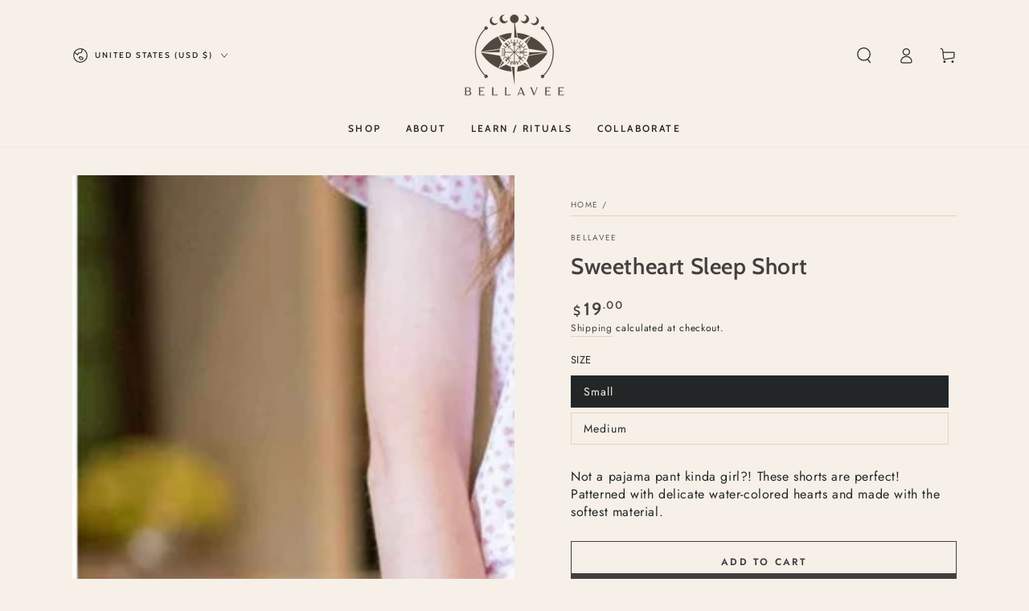

--- FILE ---
content_type: text/javascript; charset=utf-8
request_url: https://shopbellavee.com/web-pixels@fcfee988w5aeb613cpc8e4bc33m6693e112/web-pixel-313032874@5aac1f99a8ca74af74cea751ede503d2/sandbox/worker.modern.js
body_size: -647
content:
importScripts('https://shopbellavee.com/cdn/wpm/sfcfee988w5aeb613cpc8e4bc33m6693e112m.js');
globalThis.shopify = self.webPixelsManager.createShopifyExtend('313032874', 'APP');
importScripts('/web-pixels/strict/app/web-pixel-313032874@5aac1f99a8ca74af74cea751ede503d2.js');


--- FILE ---
content_type: text/javascript; charset=utf-8
request_url: https://shopbellavee.com/web-pixels@fcfee988w5aeb613cpc8e4bc33m6693e112/web-pixel-34341034@5c0f1926339ad61df65a4737e07d8842/sandbox/worker.modern.js
body_size: -801
content:
importScripts('https://shopbellavee.com/cdn/wpm/sfcfee988w5aeb613cpc8e4bc33m6693e112m.js');
globalThis.shopify = self.webPixelsManager.createShopifyExtend('34341034', 'APP');
importScripts('/web-pixels/strict/app/web-pixel-34341034@5c0f1926339ad61df65a4737e07d8842.js');


--- FILE ---
content_type: text/javascript; charset=utf-8
request_url: https://shopbellavee.com/web-pixels@fcfee988w5aeb613cpc8e4bc33m6693e112/web-pixel-487358634@aa9feb15e63a302383aa48b053211bbb/sandbox/worker.modern.js
body_size: -621
content:
importScripts('https://shopbellavee.com/cdn/wpm/sfcfee988w5aeb613cpc8e4bc33m6693e112m.js');
globalThis.shopify = self.webPixelsManager.createShopifyExtend('487358634', 'APP');
importScripts('/web-pixels/strict/app/web-pixel-487358634@aa9feb15e63a302383aa48b053211bbb.js');


--- FILE ---
content_type: text/javascript; charset=utf-8
request_url: https://shopbellavee.com/web-pixels@fcfee988w5aeb613cpc8e4bc33m6693e112/web-pixel-429129898@22e92c2ad45662f435e4801458fb78cc/sandbox/worker.modern.js
body_size: -646
content:
importScripts('https://shopbellavee.com/cdn/wpm/sfcfee988w5aeb613cpc8e4bc33m6693e112m.js');
globalThis.shopify = self.webPixelsManager.createShopifyExtend('429129898', 'APP');
importScripts('/web-pixels/strict/app/web-pixel-429129898@22e92c2ad45662f435e4801458fb78cc.js');


--- FILE ---
content_type: text/javascript; charset=utf-8
request_url: https://shopbellavee.com/web-pixels@fcfee988w5aeb613cpc8e4bc33m6693e112/web-pixel-52986026@18031546ee651571ed29edbe71a3550b/sandbox/worker.modern.js
body_size: -728
content:
importScripts('https://shopbellavee.com/cdn/wpm/sfcfee988w5aeb613cpc8e4bc33m6693e112m.js');
globalThis.shopify = self.webPixelsManager.createShopifyExtend('52986026', 'APP');
importScripts('/web-pixels/strict/app/web-pixel-52986026@18031546ee651571ed29edbe71a3550b.js');


--- FILE ---
content_type: text/javascript; charset=utf-8
request_url: https://shopbellavee.com/web-pixels@fcfee988w5aeb613cpc8e4bc33m6693e112/web-pixel-791511210@8e11013497942cd9be82d03af35714e6/sandbox/worker.modern.js
body_size: -774
content:
importScripts('https://shopbellavee.com/cdn/wpm/sfcfee988w5aeb613cpc8e4bc33m6693e112m.js');
globalThis.shopify = self.webPixelsManager.createShopifyExtend('791511210', 'APP');
importScripts('/web-pixels/strict/app/web-pixel-791511210@8e11013497942cd9be82d03af35714e6.js');
